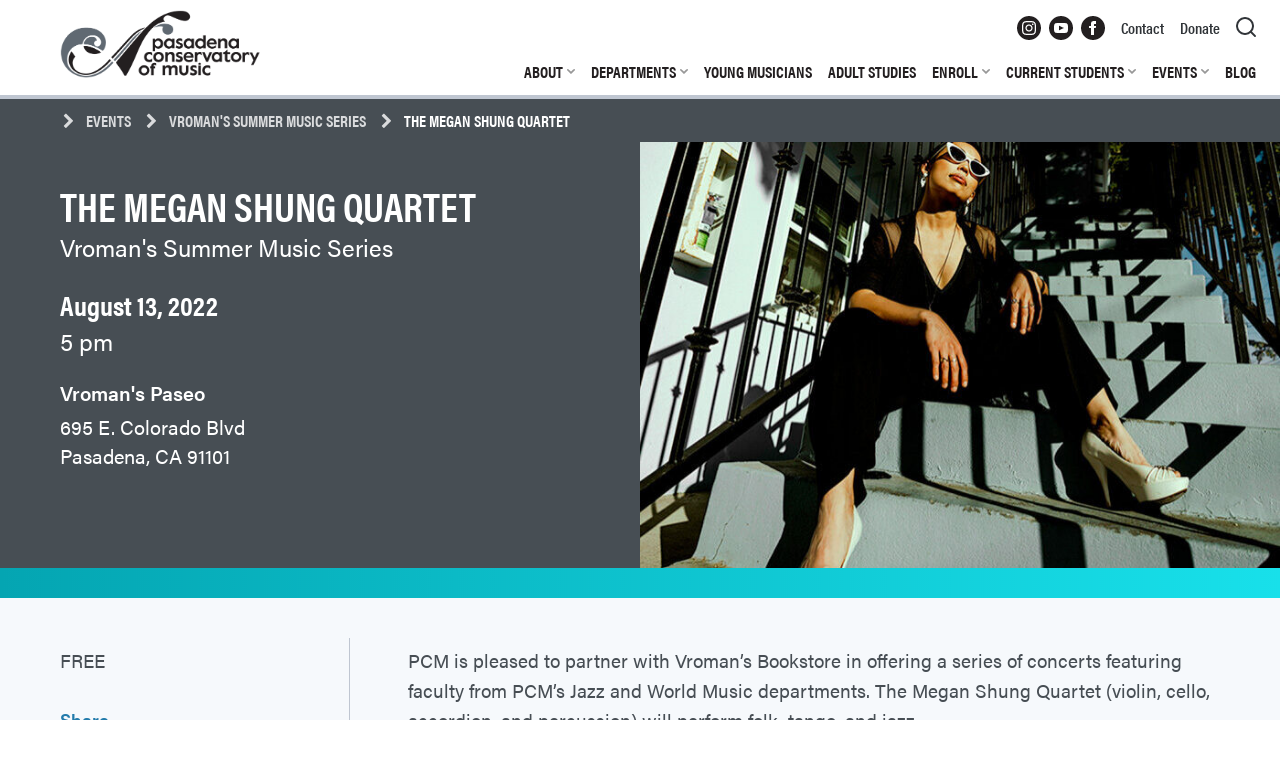

--- FILE ---
content_type: text/html; charset=UTF-8
request_url: https://pasadenaconservatory.org/event/the-megan-shung-quartet/
body_size: 10725
content:
<!DOCTYPE html>
<html dir="ltr" lang="en-US" prefix="og: https://ogp.me/ns#">
<head>
<meta charset="UTF-8">
<meta name="viewport" content="width=device-width, initial-scale=1">

<link rel="profile" href="https://gmpg.org/xfn/11">
<link rel="pingback" href="https://pasadenaconservatory.org/xmlrpc.php">
<link rel="shortcut icon" href="https://pasadenaconservatory.org/wp-content/themes/pcm/images/favicon.ico"/> 

<script>(function(w,d,s,l,i){w[l]=w[l]||[];w[l].push({'gtm.start':
new Date().getTime(),event:'gtm.js'});var f=d.getElementsByTagName(s)[0],
j=d.createElement(s),dl=l!='dataLayer'?'&l='+l:'';j.async=true;j.src=
'https://www.googletagmanager.com/gtm.js?id='+i+dl;f.parentNode.insertBefore(j,f);
})(window,document,'script','dataLayer','GTM-WW2HZG8');</script>

	<style>img:is([sizes="auto" i], [sizes^="auto," i]) { contain-intrinsic-size: 3000px 1500px }</style>
	
		<!-- All in One SEO 4.6.8.1 - aioseo.com -->
		<title>The Megan Shung Quartet | Pasadena Conservatory of Music</title>
		<meta name="robots" content="max-image-preview:large" />
		<link rel="canonical" href="https://pasadenaconservatory.org/event/the-megan-shung-quartet/" />
		<meta name="generator" content="All in One SEO (AIOSEO) 4.6.8.1" />
		<meta property="og:locale" content="en_US" />
		<meta property="og:site_name" content="Pasadena Conservatory of Music" />
		<meta property="og:type" content="article" />
		<meta property="og:title" content="The Megan Shung Quartet | Pasadena Conservatory of Music" />
		<meta property="og:url" content="https://pasadenaconservatory.org/event/the-megan-shung-quartet/" />
		<meta property="og:image" content="https://pasadenaconservatory.org/wp-content/uploads/2014/10/PCM-Logo-Facebook.jpg" />
		<meta property="og:image:secure_url" content="https://pasadenaconservatory.org/wp-content/uploads/2014/10/PCM-Logo-Facebook.jpg" />
		<meta property="og:image:width" content="1000" />
		<meta property="og:image:height" content="1000" />
		<meta property="article:published_time" content="2022-07-28T17:15:48+00:00" />
		<meta property="article:modified_time" content="2022-07-28T17:16:55+00:00" />
		<meta name="twitter:card" content="summary" />
		<meta name="twitter:title" content="The Megan Shung Quartet | Pasadena Conservatory of Music" />
		<meta name="twitter:image" content="https://pasadenaconservatory.org/wp-content/uploads/2014/10/PCM-Logo-Facebook.jpg" />
		<meta name="google" content="nositelinkssearchbox" />
		<!-- All in One SEO -->

<link rel='dns-prefetch' href='//ajax.googleapis.com' />
<link rel="alternate" type="application/rss+xml" title="Pasadena Conservatory of Music &raquo; Feed" href="https://pasadenaconservatory.org/feed/" />
<script type="text/javascript">
/* <![CDATA[ */
window._wpemojiSettings = {"baseUrl":"https:\/\/s.w.org\/images\/core\/emoji\/16.0.1\/72x72\/","ext":".png","svgUrl":"https:\/\/s.w.org\/images\/core\/emoji\/16.0.1\/svg\/","svgExt":".svg","source":{"concatemoji":"https:\/\/pasadenaconservatory.org\/wp-includes\/js\/wp-emoji-release.min.js?ver=07312e83a9d7131c47dfa3b34f3147d7"}};
/*! This file is auto-generated */
!function(s,n){var o,i,e;function c(e){try{var t={supportTests:e,timestamp:(new Date).valueOf()};sessionStorage.setItem(o,JSON.stringify(t))}catch(e){}}function p(e,t,n){e.clearRect(0,0,e.canvas.width,e.canvas.height),e.fillText(t,0,0);var t=new Uint32Array(e.getImageData(0,0,e.canvas.width,e.canvas.height).data),a=(e.clearRect(0,0,e.canvas.width,e.canvas.height),e.fillText(n,0,0),new Uint32Array(e.getImageData(0,0,e.canvas.width,e.canvas.height).data));return t.every(function(e,t){return e===a[t]})}function u(e,t){e.clearRect(0,0,e.canvas.width,e.canvas.height),e.fillText(t,0,0);for(var n=e.getImageData(16,16,1,1),a=0;a<n.data.length;a++)if(0!==n.data[a])return!1;return!0}function f(e,t,n,a){switch(t){case"flag":return n(e,"\ud83c\udff3\ufe0f\u200d\u26a7\ufe0f","\ud83c\udff3\ufe0f\u200b\u26a7\ufe0f")?!1:!n(e,"\ud83c\udde8\ud83c\uddf6","\ud83c\udde8\u200b\ud83c\uddf6")&&!n(e,"\ud83c\udff4\udb40\udc67\udb40\udc62\udb40\udc65\udb40\udc6e\udb40\udc67\udb40\udc7f","\ud83c\udff4\u200b\udb40\udc67\u200b\udb40\udc62\u200b\udb40\udc65\u200b\udb40\udc6e\u200b\udb40\udc67\u200b\udb40\udc7f");case"emoji":return!a(e,"\ud83e\udedf")}return!1}function g(e,t,n,a){var r="undefined"!=typeof WorkerGlobalScope&&self instanceof WorkerGlobalScope?new OffscreenCanvas(300,150):s.createElement("canvas"),o=r.getContext("2d",{willReadFrequently:!0}),i=(o.textBaseline="top",o.font="600 32px Arial",{});return e.forEach(function(e){i[e]=t(o,e,n,a)}),i}function t(e){var t=s.createElement("script");t.src=e,t.defer=!0,s.head.appendChild(t)}"undefined"!=typeof Promise&&(o="wpEmojiSettingsSupports",i=["flag","emoji"],n.supports={everything:!0,everythingExceptFlag:!0},e=new Promise(function(e){s.addEventListener("DOMContentLoaded",e,{once:!0})}),new Promise(function(t){var n=function(){try{var e=JSON.parse(sessionStorage.getItem(o));if("object"==typeof e&&"number"==typeof e.timestamp&&(new Date).valueOf()<e.timestamp+604800&&"object"==typeof e.supportTests)return e.supportTests}catch(e){}return null}();if(!n){if("undefined"!=typeof Worker&&"undefined"!=typeof OffscreenCanvas&&"undefined"!=typeof URL&&URL.createObjectURL&&"undefined"!=typeof Blob)try{var e="postMessage("+g.toString()+"("+[JSON.stringify(i),f.toString(),p.toString(),u.toString()].join(",")+"));",a=new Blob([e],{type:"text/javascript"}),r=new Worker(URL.createObjectURL(a),{name:"wpTestEmojiSupports"});return void(r.onmessage=function(e){c(n=e.data),r.terminate(),t(n)})}catch(e){}c(n=g(i,f,p,u))}t(n)}).then(function(e){for(var t in e)n.supports[t]=e[t],n.supports.everything=n.supports.everything&&n.supports[t],"flag"!==t&&(n.supports.everythingExceptFlag=n.supports.everythingExceptFlag&&n.supports[t]);n.supports.everythingExceptFlag=n.supports.everythingExceptFlag&&!n.supports.flag,n.DOMReady=!1,n.readyCallback=function(){n.DOMReady=!0}}).then(function(){return e}).then(function(){var e;n.supports.everything||(n.readyCallback(),(e=n.source||{}).concatemoji?t(e.concatemoji):e.wpemoji&&e.twemoji&&(t(e.twemoji),t(e.wpemoji)))}))}((window,document),window._wpemojiSettings);
/* ]]> */
</script>
<style id='wp-emoji-styles-inline-css' type='text/css'>

	img.wp-smiley, img.emoji {
		display: inline !important;
		border: none !important;
		box-shadow: none !important;
		height: 1em !important;
		width: 1em !important;
		margin: 0 0.07em !important;
		vertical-align: -0.1em !important;
		background: none !important;
		padding: 0 !important;
	}
</style>
<link rel='stylesheet' id='css-0-css' href='https://pasadenaconservatory.org/wp-content/mmr/c07a5e88-1751979768.min.css' type='text/css' media='all' />
<script type="text/javascript" src="https://ajax.googleapis.com/ajax/libs/jquery/1.12.4/jquery.min.js" id="jquery-js"></script>
<script type="text/javascript" src="https://pasadenaconservatory.org/wp-content/mmr/c13f26f8-1607721260.min.js" id="js-1-js"></script>
<script type="text/javascript" id="js-2-js-extra">
/* <![CDATA[ */
var pcm_ajax_script = {"ajaxurl":"https:\/\/pasadenaconservatory.org\/wp-admin\/admin-ajax.php"};
/* ]]> */
</script>
<script type="text/javascript" src="https://pasadenaconservatory.org/wp-content/mmr/180603a8-1607721260.min.js" id="js-2-js"></script>
<link rel="https://api.w.org/" href="https://pasadenaconservatory.org/wp-json/" /><link rel='shortlink' href='https://pasadenaconservatory.org/?p=16742' />
<link rel="alternate" title="oEmbed (JSON)" type="application/json+oembed" href="https://pasadenaconservatory.org/wp-json/oembed/1.0/embed?url=https%3A%2F%2Fpasadenaconservatory.org%2Fevent%2Fthe-megan-shung-quartet%2F" />
<link rel="alternate" title="oEmbed (XML)" type="text/xml+oembed" href="https://pasadenaconservatory.org/wp-json/oembed/1.0/embed?url=https%3A%2F%2Fpasadenaconservatory.org%2Fevent%2Fthe-megan-shung-quartet%2F&#038;format=xml" />

<script>
	// Add 'js' class to html tag. Used by CSS to ensure jasvascript is available. 
	var root = document.getElementsByTagName( 'html' )[0]; 
	root.setAttribute( 'class', 'js' );
</script>
	
<link rel="stylesheet" href="https://use.typekit.net/ydi2dga.css">	
	
</head>

<body data-rsssl=1 class="wp-singular events-template-default single single-events postid-16742 wp-theme-pcm http:  pasadenaconservatory.org event the-megan-shung-quartet">

<noscript><iframe src="https://www.googletagmanager.com/ns.html?id=GTM-WW2HZG8"
height="0" width="0" style="display:none;visibility:hidden"></iframe></noscript>

<div id="page" class="hfeed site">
	<a class="skip-link screen-reader-text" href="#content">Skip to content</a>
	<header id="masthead" class="site-header">
		<div class="site-header-wrapper" id="top">
			
			<div class="site-header-inner-wrapper  wrapper-padding">
									<a href="https://pasadenaconservatory.org/" class="site-logo"><span class="screen-reader-text">Pasadena Conservatory of Music</span></a>
							</div>
	
			<nav id="site-navigation" class="site-navigation  js-site-navigation" aria-label="Top Menu">	<button class="menu-toggle  js-menu-toggle" aria-label="Menu" aria-controls="top-menu" aria-haspopup="true" aria-expanded="false">
					<svg xmlns="http://www.w3.org/2000/svg" width="24" height="24" viewBox="0 0 24 24" stroke-width="2" stroke="currentColor" aria-hidden="true" focusable="false"><line x1="3" y1="12" x2="21" y2="12"></line><line x1="3" y1="6" x2="21" y2="6"></line><line x1="3" y1="18" x2="21" y2="18"></line></svg>
				</button>
				<div class="main-navigation-content">
					<ul role="menu" id="top-menu" class="menu"><li class='js-menu-item   menu-item menu-item-type-post_type menu-item-object-page menu-item-has-children'><button class="menu-parent  js-menu-parent" role="menuitem" aria-haspopup="true" aria-expanded="false" aria-controls="about-535">About</button>
<ul id=about-535 role="menu" class="sub-menu">
<li class='js-menu-item   menu-item menu-item-type-post_type menu-item-object-page'><a role="menuitem" href="https://pasadenaconservatory.org/about/">Overview</a></li>
<li class='js-menu-item   menu-item menu-item-type-post_type menu-item-object-page'><a role="menuitem" href="https://pasadenaconservatory.org/about/faculty/">Faculty</a></li>
<li class='js-menu-item   menu-item menu-item-type-post_type menu-item-object-page'><a role="menuitem" href="https://pasadenaconservatory.org/about/history/">History</a></li>
<li class='js-menu-item   menu-item menu-item-type-post_type menu-item-object-page'><a role="menuitem" href="https://pasadenaconservatory.org/about/alumni/">Alumni</a></li>
<li class='js-menu-item   menu-item menu-item-type-post_type menu-item-object-page'><a role="menuitem" href="https://pasadenaconservatory.org/about/boards/">Boards</a></li>
<li class='js-menu-item   menu-item menu-item-type-post_type menu-item-object-page'><a role="menuitem" href="https://pasadenaconservatory.org/about/administration/">Administration</a></li>
<li class='js-menu-item   menu-item menu-item-type-post_type menu-item-object-page'><a role="menuitem" href="https://pasadenaconservatory.org/about/community-outreach/">Community Outreach</a></li>
<li class='js-menu-item   menu-item menu-item-type-post_type menu-item-object-page'><a role="menuitem" href="https://pasadenaconservatory.org/about/annual-reports/">Annual Reports and Financials</a></li>
<li class='js-menu-item   menu-item menu-item-type-post_type menu-item-object-page'><a role="menuitem" href="https://pasadenaconservatory.org/about/facility-rental/">Facility Rental</a></li>
<li class='js-menu-item   menu-item menu-item-type-post_type menu-item-object-page'><a role="menuitem" href="https://pasadenaconservatory.org/about/hire-a-musician/">Hire a PCM Musician</a></li>
<li class='js-menu-item   menu-item menu-item-type-post_type menu-item-object-page'><a role="menuitem" href="https://pasadenaconservatory.org/about/employment/">Employment</a></li>
</ul>
</li>
<li class='js-menu-item   menu-item menu-item-type-post_type menu-item-object-page menu-item-has-children'><button class="menu-parent  js-menu-parent" role="menuitem" aria-haspopup="true" aria-expanded="false" aria-controls="departments-933">Departments</button>
<ul id=departments-933 role="menu" class="sub-menu">
<li class='js-menu-item   menu-item menu-item-type-post_type menu-item-object-page'><a role="menuitem" href="https://pasadenaconservatory.org/departments/">Overview</a></li>
<li class='js-menu-item   menu-item menu-item-type-post_type menu-item-object-page'><a role="menuitem" href="https://pasadenaconservatory.org/departments/chamber-music/">Chamber Music</a></li>
<li class='js-menu-item   menu-item menu-item-type-post_type menu-item-object-page'><a role="menuitem" href="https://pasadenaconservatory.org/departments/guitar/">Guitar</a></li>
<li class='js-menu-item   menu-item menu-item-type-post_type menu-item-object-page'><a role="menuitem" href="https://pasadenaconservatory.org/departments/jazz/">Jazz</a></li>
<li class='js-menu-item   menu-item menu-item-type-post_type menu-item-object-page'><a role="menuitem" href="https://pasadenaconservatory.org/departments/piano/">Piano</a></li>
<li class='js-menu-item   menu-item menu-item-type-post_type menu-item-object-page'><a role="menuitem" href="https://pasadenaconservatory.org/departments/strings/">Strings</a></li>
<li class='js-menu-item   menu-item menu-item-type-post_type menu-item-object-page'><a role="menuitem" href="https://pasadenaconservatory.org/departments/music-production-theory-composition/">Music Production, Theory, and Composition</a></li>
<li class='js-menu-item   menu-item menu-item-type-post_type menu-item-object-page'><a role="menuitem" href="https://pasadenaconservatory.org/departments/vocal-arts/">Vocal Arts</a></li>
<li class='js-menu-item   menu-item menu-item-type-post_type menu-item-object-page'><a role="menuitem" href="https://pasadenaconservatory.org/departments/woodwinds-brass-percussion/">Woodwinds, Brass, and Percussion</a></li>
<li class='js-menu-item   menu-item menu-item-type-post_type menu-item-object-page'><a role="menuitem" href="https://pasadenaconservatory.org/departments/world-music/">World Music</a></li>
</ul>
</li>
<li class='js-menu-item   menu-item menu-item-type-post_type menu-item-object-page'><a role="menuitem" href="https://pasadenaconservatory.org/young-musicians/">Young Musicians</a></li>
<li class='js-menu-item   menu-item menu-item-type-post_type menu-item-object-page'><a role="menuitem" href="https://pasadenaconservatory.org/adult-studies/">Adult Studies</a></li>
<li class='js-menu-item   menu-item menu-item-type-post_type menu-item-object-page menu-item-has-children'><button class="menu-parent  js-menu-parent" role="menuitem" aria-haspopup="true" aria-expanded="false" aria-controls="enroll-790">Enroll</button>
<ul id=enroll-790 role="menu" class="sub-menu">
<li class='js-menu-item   menu-item menu-item-type-post_type menu-item-object-page'><a role="menuitem" href="https://pasadenaconservatory.org/enroll/">Overview</a></li>
<li class='js-menu-item   menu-item menu-item-type-post_type menu-item-object-page'><a role="menuitem" href="https://pasadenaconservatory.org/enroll/fees/">Fees</a></li>
<li class='js-menu-item   menu-item menu-item-type-post_type menu-item-object-page'><a role="menuitem" href="https://pasadenaconservatory.org/enroll/financial-aid-scholarships/">Financial Aid &#038; Scholarships</a></li>
<li class='js-menu-item   menu-item menu-item-type-post_type menu-item-object-page'><a role="menuitem" href="https://pasadenaconservatory.org/enroll/policies/">Policies</a></li>
<li class='js-menu-item   menu-item menu-item-type-post_type menu-item-object-page'><a role="menuitem" href="https://pasadenaconservatory.org/enroll/charter-school-vendor/">Charter School Vendor</a></li>
<li class='js-menu-item   menu-item menu-item-type-post_type menu-item-object-page'><a role="menuitem" href="https://pasadenaconservatory.org/enroll/faq/">FAQ</a></li>
<li class='js-menu-item   menu-item menu-item-type-post_type menu-item-object-page'><a role="menuitem" href="https://pasadenaconservatory.org/enroll/new-student-inquiry-form/">New Student Inquiry</a></li>
</ul>
</li>
<li class='js-menu-item   menu-item menu-item-type-post_type menu-item-object-page menu-item-has-children'><button class="menu-parent  js-menu-parent" role="menuitem" aria-haspopup="true" aria-expanded="false" aria-controls="current-students-307">Current Students</button>
<ul id=current-students-307 role="menu" class="sub-menu">
<li class='js-menu-item   menu-item menu-item-type-post_type menu-item-object-page'><a role="menuitem" href="https://pasadenaconservatory.org/current-students/">Overview</a></li>
<li class='js-menu-item   menu-item menu-item-type-post_type menu-item-object-page'><a role="menuitem" href="https://pasadenaconservatory.org/current-students/online-registration/">Online Registration</a></li>
<li class='js-menu-item   menu-item menu-item-type-post_type menu-item-object-page'><a role="menuitem" href="https://pasadenaconservatory.org/current-students/academic-calendar/">Academic Calendar</a></li>
<li class='js-menu-item   menu-item menu-item-type-post_type menu-item-object-page'><a role="menuitem" href="https://pasadenaconservatory.org/current-students/student-resources/">Student Resources</a></li>
<li class='js-menu-item   menu-item menu-item-type-post_type menu-item-object-page'><a role="menuitem" href="https://pasadenaconservatory.org/current-students/health-and-safety/">Health and Safety</a></li>
<li class='js-menu-item   menu-item menu-item-type-custom menu-item-object-custom'><a role="menuitem" href="https://pasadenaconservatory.asapconnected.com">Pay My Bill</a></li>
</ul>
</li>
<li class='js-menu-item   menu-item menu-item-type-post_type menu-item-object-page menu-item-has-children'><button class="menu-parent  js-menu-parent" role="menuitem" aria-haspopup="true" aria-expanded="false" aria-controls="events-870">Events</button>
<ul id=events-870 role="menu" class="sub-menu">
<li class='js-menu-item   menu-item menu-item-type-post_type menu-item-object-page'><a role="menuitem" href="https://pasadenaconservatory.org/events/">Events Calendar</a></li>
<li class='js-menu-item   menu-item menu-item-type-post_type menu-item-object-page'><a role="menuitem" href="https://pasadenaconservatory.org/events/master-classes/">Master Classes</a></li>
<li class='js-menu-item   menu-item menu-item-type-post_type menu-item-object-page'><a role="menuitem" href="https://pasadenaconservatory.org/events/musical-interludes/">Musical Interludes</a></li>
<li class='js-menu-item   menu-item menu-item-type-post_type menu-item-object-page'><a role="menuitem" href="https://pasadenaconservatory.org/events/faculty-concerts/">Faculty Concerts</a></li>
<li class='js-menu-item   menu-item menu-item-type-post_type menu-item-object-page'><a role="menuitem" href="https://pasadenaconservatory.org/events/student-recitals/">Student Recitals</a></li>
<li class='js-menu-item   menu-item menu-item-type-post_type menu-item-object-page'><a role="menuitem" href="https://pasadenaconservatory.org/events/past-events/">Past Events</a></li>
</ul>
</li>
<li class='js-menu-item   menu-item menu-item-type-post_type menu-item-object-page current_page_parent'><a role="menuitem" href="https://pasadenaconservatory.org/blog/">Blog</a></li>
</ul>				</div>
				<div class="secondary-navigation-content">
					<ul class="sec-menu  sec-menu--icons">
						<li> 
							<a href="https://www.instagram.com/pasadenaconservatoryofmusic/" title="Instagram" target="_blank">
								<span class="screen-reader-text">Instagram</span>
								<svg xmlns="http://www.w3.org/2000/svg" fill="currentColor" width="24" height="24" viewBox="0 0 24 24"><path d="M14.829 6.302c-.738-.034-.96-.04-2.829-.04s-2.09.007-2.828.04c-1.899.087-2.783.986-2.87 2.87-.033.738-.041.959-.041 2.828s.008 2.09.041 2.829c.087 1.879.967 2.783 2.87 2.87.737.033.959.041 2.828.041 1.87 0 2.091-.007 2.829-.041 1.899-.086 2.782-.988 2.87-2.87.033-.738.04-.96.04-2.829s-.007-2.09-.04-2.828c-.088-1.883-.973-2.783-2.87-2.87zm-2.829 9.293c-1.985 0-3.595-1.609-3.595-3.595 0-1.985 1.61-3.594 3.595-3.594s3.595 1.609 3.595 3.594c0 1.985-1.61 3.595-3.595 3.595zm3.737-6.491c-.464 0-.84-.376-.84-.84 0-.464.376-.84.84-.84.464 0 .84.376.84.84 0 .463-.376.84-.84.84zm-1.404 2.896c0 1.289-1.045 2.333-2.333 2.333s-2.333-1.044-2.333-2.333c0-1.289 1.045-2.333 2.333-2.333s2.333 1.044 2.333 2.333zm-2.333-12c-6.627 0-12 5.373-12 12s5.373 12 12 12 12-5.373 12-12-5.373-12-12-12zm6.958 14.886c-.115 2.545-1.532 3.955-4.071 4.072-.747.034-.986.042-2.887.042s-2.139-.008-2.886-.042c-2.544-.117-3.955-1.529-4.072-4.072-.034-.746-.042-.985-.042-2.886 0-1.901.008-2.139.042-2.886.117-2.544 1.529-3.955 4.072-4.071.747-.035.985-.043 2.886-.043s2.14.008 2.887.043c2.545.117 3.957 1.532 4.071 4.071.034.747.042.985.042 2.886 0 1.901-.008 2.14-.042 2.886z"/></svg>
							</a>
						</li>
						<li> 
							<a href="https://www.youtube.com/channel/UCuOQOI_rNy9NjTrjuqEYMqQ" title="YouTube" target="_blank">
								<span class="screen-reader-text">YouTube</span>
								<svg xmlns="http://www.w3.org/2000/svg" fill="currentColor" width="24" height="24" viewBox="0 0 24 24"><path d="M12 0c-6.627 0-12 5.373-12 12s5.373 12 12 12 12-5.373 12-12-5.373-12-12-12zm4.441 16.892c-2.102.144-6.784.144-8.883 0-2.276-.156-2.541-1.27-2.558-4.892.017-3.629.285-4.736 2.558-4.892 2.099-.144 6.782-.144 8.883 0 2.277.156 2.541 1.27 2.559 4.892-.018 3.629-.285 4.736-2.559 4.892zm-6.441-7.234l4.917 2.338-4.917 2.346v-4.684z"/></svg>
							</a>
						</li>
						<li> 
							<a href="https://www.facebook.com/PasadenaConservatoryMusic/" title="Facebook" target="_blank">
								<span class="screen-reader-text">Facebook</span>
								<svg xmlns="http://www.w3.org/2000/svg" fill="currentColor" width="24" height="24" viewBox="0 0 24 24"><path d="M12 0c-6.627 0-12 5.373-12 12s5.373 12 12 12 12-5.373 12-12-5.373-12-12-12zm3 8h-1.35c-.538 0-.65.221-.65.778v1.222h2l-.209 2h-1.791v7h-3v-7h-2v-2h2v-2.308c0-1.769.931-2.692 3.029-2.692h1.971v3z"/></svg>
							</a>
						</li>
					</ul>
					<div class="menu-secondary-container"><ul role="menu" id="secondary-menu" class="sec-menu"><li class='js-menu-item   menu-item menu-item-type-post_type menu-item-object-page'><a role="menuitem" href="https://pasadenaconservatory.org/contact/">Contact</a></li>
<li class='js-menu-item   menu-item menu-item-type-post_type menu-item-object-page'><a role="menuitem" href="https://pasadenaconservatory.org/donate/">Donate</a></li>
</ul></div>				</div>				
			</nav>

			<button class="search-control  js-search-control" aria-label="Search form" aria-controls="search-form" aria-haspopup="true" aria-expanded="false">
				<svg xmlns="http://www.w3.org/2000/svg" width="24" height="24" viewBox="0 0 24 24" fill="none" stroke="currentColor" stroke-width="2" stroke-linecap="round" stroke-linejoin="round" aria-hidden="true" focusable="false"><circle cx="11" cy="11" r="8"></circle><line x1="21" y1="21" x2="16.65" y2="16.65"></line></svg>
			</button>
			
		</div>
		<div id="search-form" class="nav-search-form-wrapper  js-nav-search-form">
			<form role="search" method="get" class="search-form  nav-search-form  wrapper-padding" action="https://pasadenaconservatory.org/">
				<label id="searchLabel" for="search-in-header">
					<span class="screen-reader-text">Search for:</span>
				</label>
				<div class="search-field-wrapper">
					<input type="search" class="search-field" value="" name="s" aria-labelledby="searchLabel" id="search-in-header">
				</div>
				<div class="search-button-wrapper">
					<input type="submit" value="Search" class="search-button">
				</div>
			</form>
		</div>
	</header><!-- #masthead -->


	<div id="content" class="site-content">

	<div id="primary" class="content-area">
		<main id="main" class="site-main">

		
			
<article id="post-16742" class="post-16742 events type-events status-publish hentry event_series-vromans-summer-music-series" itemscope itemtype="https://schema.org/Event">
	<header class="entry-header  wrapper-padding  breadcrumb-header">
		<div class="max-width  breadcrumb-header-content">
			<a href="/events/" class="breadcrumb-link">Events</a>
			
				<a href="/events/vromans-summer-music-series/" class="breadcrumb-link">Vroman's Summer Music Series</a>

						<h1 class="breadcrumb-current">The Megan Shung Quartet</h1>
		</div>
	</header><!-- .entry-header -->

	<div class="entry-content  event-detail">
		<section class="module  grey  clear  event-header">
			<div class="max-width">
				<div class="column-half">
					<h1 class="event-title" itemprop="name">The Megan Shung Quartet</h1>
																		<h2 class="event-series">Vroman's Summer Music Series</h2>
											
											<div class="date-time-wrapper">
							<time class="date" datetime="2022-08-13" itemprop="startDate">August 13, 2022</time>
															<time class="time">5 pm</time>
													</div>
					
											<div class="location-address-wrapper" itemprop="location" itemscope itemtype="https://schema.org/Place">
							<p class="location-name" itemprop="name">Vroman's Paseo</p>
															<p class="address" itemprop="address" itemscope itemtype="https://schema.org/PostalAddress">695 E. Colorado Blvd <br />
Pasadena, CA 91101</p>
													</div>
									</div>
				
								<div class="event-image-wrapper" itemprop="image">
					
										
					<img src="https://pasadenaconservatory.org/wp-content/uploads/2022/07/Shung-event-page-e1659028610811-400x266.jpg" sizes="(min-width: 1400px) 700px, (min-width: 750px) 50vw, 100vw" srcset="https://pasadenaconservatory.org/wp-content/uploads/2022/07/Shung-event-page-e1659028610811-400x266.jpg 400w, https://pasadenaconservatory.org/wp-content/uploads/2022/07/Shung-event-page-e1659028610811-550x366.jpg 550w, https://pasadenaconservatory.org/wp-content/uploads/2022/07/Shung-event-page-e1659028610811-700x466.jpg 700w" alt="The Megan Shung Quartet" itemprop="image"/>
				
				</div>
								
			</div>
		</section>
		<section class="module  wrapper-padding  padding-top  padding-bottom  off-white  clear">
			<div class="max-width">
				<div class="event-info-wrapper">
					<div class="cost-share-wrapper">
						<div class="cost-wrapper  body-typography">
															<div class="event-cost">
									<p>FREE</p>
								</div>
																				</div>
	
						<!-- AddToAny BEGIN -->
						<div class="a2a_kit share-icons">
							<h3 class="share-title">Share</h3>
							<a class="a2a_button_facebook icon-facebook" title="Share on Facebook"></a>
							<a class="a2a_button_twitter icon-twitter" title="Share on Twitter"></a>
							<a class="a2a_button_email icon-mail" title="Share via email"></a>
						</div>
						<script>
							a2a_config = {
								linkname: '',
							};
						</script>
						<script src="//static.addtoany.com/menu/page.js"></script>
						<!-- AddToAny END -->
	
					</div>
					<div class="event-description  body-typography" itemprop="description">
						<p>PCM is pleased to partner with Vroman&#8217;s Bookstore in offering a series of concerts featuring faculty from PCM&#8217;s Jazz and World Music departments. The Megan Shung Quartet (violin, cello, accordion, and percussion) will perform folk, tango, and jazz.</p>
<p><strong>Megan Shung Quartet</strong><br />
Megan Shung, violin<br />
Zack Reaves, cello<br />
Ryan Whyman, accordion<br />
Forrest Robinson, percussion</p>
					</div>
				</div>
			</div>
		</section>

					
						
			<section class="module  teal  clear  ">
				<div class="max-width">
					<div class="has-map  column-half">
						<div class="location-address-wrapper">
							<p class="location-name">Vroman's Paseo</p>
	
															<p class="address">695 E. Colorado Blvd <br />
Pasadena, CA 91101</p>
								
													</div>
						
													<a href="https://www.google.com/maps/search/695 E. Colorado Blvd  Pasadena, CA 91101" class="button">Get Directions</a>
											</div>

											<div class="acf-map  map">
							<div class="marker" data-lat="34.1460387" data-lng="-118.1360641"></div>
						</div>
									</div>
			</section>
			
		
	</div><!-- .entry-content -->

	<footer class="entry-footer">
	</footer><!-- .entry-footer -->
</article><!-- #post-## -->

<!--<script src="https://maps.googleapis.com/maps/api/js?v=3.exp&sensor=false"></script>-->
<script src="https://maps.googleapis.com/maps/api/js?key=AIzaSyDaY8fUzSoBTpKN9e5OJSkYSRSSxdOXWa4&libraries=places&ver=3&callback"></script>
<script>
(function($) {
 
/*
*  render_map
*
*  This function will render a Google Map onto the selected jQuery element
*
*  @type	function
*  @date	8/11/2013
*  @since	4.3.0
*
*  @param	$el (jQuery element)
*  @return	n/a
*/
 
function render_map( $el ) {
 
	// var
	var $markers = $el.find('.marker');
 
	// vars
	var args = {
		zoom				: 16,
		center				: new google.maps.LatLng(0, 0),
		mapTypeId			: google.maps.MapTypeId.ROADMAP,
		mapTypeControl 		: false,
		streetViewControl	: false,
		styles		 		: [ { "elementType": "geometry", "stylers": [ { "color": "#f5f5f5" } ] }, { "elementType": "labels.icon", "stylers": [ { "visibility": "off" } ] }, { "elementType": "labels.text.fill", "stylers": [ { "color": "#616161" } ] }, { "elementType": "labels.text.stroke", "stylers": [ { "color": "#f5f5f5" } ] }, { "featureType": "administrative.land_parcel", "elementType": "labels.text.fill", "stylers": [ { "color": "#bdbdbd" } ] }, { "featureType": "poi", "stylers": [ { "visibility": "on" } ] }, { "featureType": "poi", "elementType": "geometry", "stylers": [ { "color": "#eeeeee" } ] }, { "featureType": "poi", "elementType": "labels.text.fill", "stylers": [ { "color": "#757575" } ] }, { "featureType": "poi.park", "elementType": "geometry", "stylers": [ { "color": "#e5e5e5" } ] }, { "featureType": "poi.park", "elementType": "labels.text.fill", "stylers": [ { "color": "#9e9e9e" } ] }, { "featureType": "road", "elementType": "geometry", "stylers": [ { "color": "#ffffff" } ] }, { "featureType": "road.arterial", "elementType": "labels.text.fill", "stylers": [ { "color": "#757575" } ] }, { "featureType": "road.highway", "elementType": "geometry", "stylers": [ { "color": "#dadada" } ] }, { "featureType": "road.highway", "elementType": "labels.text.fill", "stylers": [ { "color": "#616161" } ] }, { "featureType": "road.local", "elementType": "labels.text.fill", "stylers": [ { "color": "#9e9e9e" } ] }, { "featureType": "transit.line", "elementType": "geometry", "stylers": [ { "color": "#e5e5e5" } ] }, { "featureType": "transit.station", "elementType": "geometry", "stylers": [ { "color": "#eeeeee" } ] }, { "featureType": "transit.station", "elementType": "labels", "stylers": [ { "visibility": "on" } ] }, { "featureType": "water", "elementType": "geometry", "stylers": [ { "color": "#c9c9c9" } ] }, { "featureType": "water", "elementType": "labels.text.fill", "stylers": [ { "color": "#9e9e9e" } ] } ], // see mapstyle.withgoogle.com
	};
 
	// create map	        	
	var map = new google.maps.Map( $el[0], args);
 
	// add a markers reference
	map.markers = [];
 
	// add markers
	$markers.each(function(){
 
    	add_marker( $(this), map );
 
	});
 
	// center map
	center_map( map );
 
}
 
/*
*  add_marker
*
*  This function will add a marker to the selected Google Map
*
*  @type	function
*  @date	8/11/2013
*  @since	4.3.0
*
*  @param	$marker (jQuery element)
*  @param	map (Google Map object)
*  @return	n/a
*/
 
function add_marker( $marker, map ) {
 
	// var
	var latlng = new google.maps.LatLng( $marker.attr('data-lat'), $marker.attr('data-lng') );
 
	// create marker
	var marker = new google.maps.Marker({
		position	: latlng,
		map			: map
	});
 
	// add to array
	map.markers.push( marker );
 
	// if marker contains HTML, add it to an infoWindow
	if( $marker.html() )
	{
		// create info window
		var infowindow = new google.maps.InfoWindow({
			content		: $marker.html()
		});
 
		// show info window when marker is clicked
		google.maps.event.addListener(marker, 'click', function() {
 
			infowindow.open( map, marker );
 
		});
	}
 
}
 
/*
*  center_map
*
*  This function will center the map, showing all markers attached to this map
*
*  @type	function
*  @date	8/11/2013
*  @since	4.3.0
*
*  @param	map (Google Map object)
*  @return	n/a
*/
 
function center_map( map ) {
 
	// vars
	var bounds = new google.maps.LatLngBounds();
 
	// loop through all markers and create bounds
	$.each( map.markers, function( i, marker ){
 
		var latlng = new google.maps.LatLng( marker.position.lat(), marker.position.lng() );
 
		bounds.extend( latlng );
 
	});
 
	// only 1 marker?
	if( map.markers.length == 1 )
	{
		// set center of map
	    map.setCenter( bounds.getCenter() );
	    map.setZoom( 16 );
	}
	else
	{
		// fit to bounds
		map.fitBounds( bounds );
	}
 
}
 
/*
*  document ready
*
*  This function will render each map when the document is ready (page has loaded)
*
*  @type	function
*  @date	8/11/2013
*  @since	5.0.0
*
*  @param	n/a
*  @return	n/a
*/
 
$(document).ready(function(){
 
	$('.acf-map').each(function(){
 
		render_map( $(this) );
 
	});
 
});
 
})(jQuery);
</script>

				<nav class="navigation blog-post-navigation  wrapper-padding  padding-top  padding-bottom  clear" role="navigation">
		<h1 class="screen-reader-text">Post navigation</h1>
		<div class="nav-links  max-width ">
			
				<div class="nav-previous">
		<a rel="prev" href="https://pasadenaconservatory.org/?post_type=events&#038;p=16620">World Music Open House <span class="nav-links__date">Aug 14, 2022</span></a>
	</div>
		<div class="nav-next">
		<a rel="prev" href="https://pasadenaconservatory.org/?post_type=events&#038;p=16613">The Amy Rowe Trio <span class="nav-links__date">Jul 30, 2022</span></a>
	</div>
	
		</div><!-- .nav-links -->
	</nav><!-- .navigation -->
	
		
		</main>
	</div>


	</div><!-- #content -->

	<footer id="colophon" class="site-footer  padding-top  padding-bottom  wrapper-padding">
		<div class="footer-section-wrapper">
			<div class="classes  footer-section">
				<ul class="footer-class-links">
					<li class=""><a href="/departments/" class="class-links">Departments</a></li>
					<li class=""><a href="/young-musicians/" class="class-links">Young Musicians</a></li>
					<li class=""><a href="/adult-studies/" class="class-links">Adult Studies</a></li>
					<li class=""><a href="/enroll/" class="class-links">Enroll</a></li>
				</ul>
			</div>
			
						<div class="upcoming-events  footer-section">
				<h1 class="footer-title"><a href="/events/">Upcoming Events</a></h1>

									
						<a class="event-link" href="https://pasadenaconservatory.org/event/world-music-caroline-mccaskey-scottish-fiddling/">
							<div class="event-item">
															<time class="event-date" datetime="2026-01-26"><span class="month">Jan</span> <span class="day">26</span></time>
								<div>
									<h2 class="event-title">World Music Department presents a Scottish Fiddling Workshops with Caroline McCaskey</h2>
									<div class="event-series">Master Classes</div>								</div>
							</div>
						</a> 
					
									
						<a class="event-link" href="https://pasadenaconservatory.org/event/echoes-of-china/">
							<div class="event-item">
															<time class="event-date" datetime="2026-02-07"><span class="month">Feb</span> <span class="day">7</span></time>
								<div>
									<h2 class="event-title">Echoes of China: Folk Music Traditions through Pipa, Guzheng, and Erhu</h2>
																	</div>
							</div>
						</a> 
					
										
			</div>
					
			
			<div class="our-blog  footer-section">
				<h1 class="footer-title"><a href="/blog/">From Our Blog</a></h1>
					
		<div class="blog-include-wrapper">
			
			
		<article class="blog-post-wrapper post-31800 post type-post status-publish format-standard hentry category-faculty-voices" itemscope itemtype="https://schema.org/BlogPosting">
		
			<div class="blog-post-inner"> 
									<a href="https://pasadenaconservatory.org/blog/2026/01/andrew-park/" class="post-image-link" itemprop="url">
						<span itemprop="image" class="image-wrapper">
							<img src="https://pasadenaconservatory.org/wp-content/uploads/2018/07/andrew-park-350x233.jpg"  srcset="https://pasadenaconservatory.org/wp-content/uploads/2018/07/andrew-park-350x233.jpg 350w,https://pasadenaconservatory.org/wp-content/uploads/2018/07/andrew-park-500x333.jpg 500w,https://pasadenaconservatory.org/wp-content/uploads/2018/07/andrew-park-700x467.jpg 700w,https://pasadenaconservatory.org/wp-content/uploads/2018/07/andrew-park-1000x667.jpg 1000w"  sizes="(min-width: 1100px) 25vw, (min-width: 750px) 33.33vw, (min-width: 550px) 50vw, 100vw"  alt="man at piano"  class="lazyload"   itemprop="image"    />	
						</span>
		
						<div class="post-info-wrapper">
							<div class="post-info-category">
								Faculty Voices							</div>	
							<div class="post-info-date" itemprop="datePublished">January 2, 2026</div>
							<h2 class="post-title" itemprop="headline">Andrew Park</h2>
															<div class="post-summary" itemprop="description">
									Dr. Andrew Park is a world-renowned pianist, educator, and advocate who has performed, taught, and adjudicated in prestigious venues internationally. He is an assistant professor at Azusa Pacific University and joined the PCM faculty in 2021 as an Artist-Teacher. In this interview, he reflects on his journey shaped by a musical family, supportive mentors, and international experiences; speaking candidly about his passion for music and how teaching has become a central part of his mission.								</div>
														<meta itemprop="author" content="Pasadena Conservatory of Music" />
							<meta itemprop="publisher" content="Pasadena Conservatory of Music" />
						</div>
		
					</a>
				
			</div>
		</article>
		
		
			
	</div>
				</div>
			<div class="copyright  footer-section">
				<img src="https://pasadenaconservatory.org/wp-content/themes/pcm/images/pcm-logo.png" class="footer-logo" alt="Pasadena Conservaotry of Music logo">
				<ul class="footer-secondary-nav">
					<li class="secondary-nav-item"><a href="/donate/">Donate</a></li>
					<li class="secondary-nav-item"><a href="/contact/">Contact</a></li>
					<li class="secondary-nav-item"><a href="/credits/">Credits</a></li>
				</ul>
				<ul class="footer-secondary-nav">
					<li class="secondary-nav-item  secondary-nav-item--icon"> 
						<a href="https://www.instagram.com/pasadenaconservatoryofmusic/" title="Instagram" target="_blank">
							<span class="screen-reader-text">Instagram</span>
							<svg xmlns="http://www.w3.org/2000/svg" fill="currentColor" width="24" height="24" viewBox="0 0 24 24"><path d="M14.829 6.302c-.738-.034-.96-.04-2.829-.04s-2.09.007-2.828.04c-1.899.087-2.783.986-2.87 2.87-.033.738-.041.959-.041 2.828s.008 2.09.041 2.829c.087 1.879.967 2.783 2.87 2.87.737.033.959.041 2.828.041 1.87 0 2.091-.007 2.829-.041 1.899-.086 2.782-.988 2.87-2.87.033-.738.04-.96.04-2.829s-.007-2.09-.04-2.828c-.088-1.883-.973-2.783-2.87-2.87zm-2.829 9.293c-1.985 0-3.595-1.609-3.595-3.595 0-1.985 1.61-3.594 3.595-3.594s3.595 1.609 3.595 3.594c0 1.985-1.61 3.595-3.595 3.595zm3.737-6.491c-.464 0-.84-.376-.84-.84 0-.464.376-.84.84-.84.464 0 .84.376.84.84 0 .463-.376.84-.84.84zm-1.404 2.896c0 1.289-1.045 2.333-2.333 2.333s-2.333-1.044-2.333-2.333c0-1.289 1.045-2.333 2.333-2.333s2.333 1.044 2.333 2.333zm-2.333-12c-6.627 0-12 5.373-12 12s5.373 12 12 12 12-5.373 12-12-5.373-12-12-12zm6.958 14.886c-.115 2.545-1.532 3.955-4.071 4.072-.747.034-.986.042-2.887.042s-2.139-.008-2.886-.042c-2.544-.117-3.955-1.529-4.072-4.072-.034-.746-.042-.985-.042-2.886 0-1.901.008-2.139.042-2.886.117-2.544 1.529-3.955 4.072-4.071.747-.035.985-.043 2.886-.043s2.14.008 2.887.043c2.545.117 3.957 1.532 4.071 4.071.034.747.042.985.042 2.886 0 1.901-.008 2.14-.042 2.886z"/></svg>
						</a>
					</li>
					<li class="secondary-nav-item  secondary-nav-item--icon"> 
						<a href="https://www.youtube.com/channel/UCuOQOI_rNy9NjTrjuqEYMqQ" title="YouTube" target="_blank">
							<span class="screen-reader-text">YouTube</span>
							<svg xmlns="http://www.w3.org/2000/svg" fill="currentColor" width="24" height="24" viewBox="0 0 24 24"><path d="M12 0c-6.627 0-12 5.373-12 12s5.373 12 12 12 12-5.373 12-12-5.373-12-12-12zm4.441 16.892c-2.102.144-6.784.144-8.883 0-2.276-.156-2.541-1.27-2.558-4.892.017-3.629.285-4.736 2.558-4.892 2.099-.144 6.782-.144 8.883 0 2.277.156 2.541 1.27 2.559 4.892-.018 3.629-.285 4.736-2.559 4.892zm-6.441-7.234l4.917 2.338-4.917 2.346v-4.684z"/></svg>
						</a>
					</li>
					<li class="secondary-nav-item  secondary-nav-item--icon"> 
						<a href="https://www.facebook.com/PasadenaConservatoryMusic/" title="Facebook" target="_blank">
							<span class="screen-reader-text">Facebook</span>
							<svg xmlns="http://www.w3.org/2000/svg" fill="currentColor" width="24" height="24" viewBox="0 0 24 24"><path d="M12 0c-6.627 0-12 5.373-12 12s5.373 12 12 12 12-5.373 12-12-5.373-12-12-12zm3 8h-1.35c-.538 0-.65.221-.65.778v1.222h2l-.209 2h-1.791v7h-3v-7h-2v-2h2v-2.308c0-1.769.931-2.692 3.029-2.692h1.971v3z"/></svg>
						</a>
					</li>
				</ul>
				<p class="footer-address">100 North Hill Avenue<br/>Pasadena, California 91106</p>
				<p class="copyright-text">© Pasadena Conservatory of Music 2026</p>
				<ul class="footer-secondary-nav" style="margin-top: 1.5em;">
					<li class="secondary-nav-item"><a href="/privacy/">Privacy Policy</a></li>
					<li class="secondary-nav-item"><a href="/accessibility/">Accessibility Statement</a></li>
				</ul>
				<p><a href="https://www.charitynavigator.org/index.cfm?bay=search.summary&orgid=16004" target="_blank"><img src="https://pasadenaconservatory.org/wp-content/themes/pcm/images/charitynavigator-four-stars.svg" class="footer-logo" alt="Charity Navigator Four Stars"></a>
			</div>
		</div><!-- .site-info -->
		<a href="#top" class="js-back-to-top  back-to-top  icon-down-open" aria-label="back to top"><span>Back to Top</span></a>
	</footer><!-- #colophon -->
</div><!-- #page -->

<script type="speculationrules">
{"prefetch":[{"source":"document","where":{"and":[{"href_matches":"\/*"},{"not":{"href_matches":["\/wp-*.php","\/wp-admin\/*","\/wp-content\/uploads\/*","\/wp-content\/*","\/wp-content\/plugins\/*","\/wp-content\/themes\/pcm\/*","\/*\\?(.+)"]}},{"not":{"selector_matches":"a[rel~=\"nofollow\"]"}},{"not":{"selector_matches":".no-prefetch, .no-prefetch a"}}]},"eagerness":"conservative"}]}
</script>
<script type="text/javascript" src="https://pasadenaconservatory.org/wp-content/mmr/299a45e9-1607721260.min.js" id="js-3-js"></script>

<script async src="https://www.googletagmanager.com/gtag/js?id=UA-53124382-1"></script>
<script>
  window.dataLayer = window.dataLayer || [];
  function gtag(){dataLayer.push(arguments);}
  gtag('js', new Date());

  gtag('config', 'UA-53124382-1');
</script>

<script>(function(){function c(){var b=a.contentDocument||a.contentWindow.document;if(b){var d=b.createElement('script');d.innerHTML="window.__CF$cv$params={r:'9c04d11fab135c4f',t:'MTc2ODgwOTgyMC4wMDAwMDA='};var a=document.createElement('script');a.nonce='';a.src='/cdn-cgi/challenge-platform/scripts/jsd/main.js';document.getElementsByTagName('head')[0].appendChild(a);";b.getElementsByTagName('head')[0].appendChild(d)}}if(document.body){var a=document.createElement('iframe');a.height=1;a.width=1;a.style.position='absolute';a.style.top=0;a.style.left=0;a.style.border='none';a.style.visibility='hidden';document.body.appendChild(a);if('loading'!==document.readyState)c();else if(window.addEventListener)document.addEventListener('DOMContentLoaded',c);else{var e=document.onreadystatechange||function(){};document.onreadystatechange=function(b){e(b);'loading'!==document.readyState&&(document.onreadystatechange=e,c())}}}})();</script></body>
</html>


--- FILE ---
content_type: image/svg+xml
request_url: https://pasadenaconservatory.org/wp-content/themes/pcm/images/charitynavigator-four-stars.svg
body_size: 5532
content:
<svg xmlns="http://www.w3.org/2000/svg" viewBox="0 0 360.4 94.52"><defs><style>.cls-1{fill:#fff;}.cls-2{fill:none;}</style></defs><title>Asset 3</title><g id="Layer_2" data-name="Layer 2"><g id="Layer_4" data-name="Layer 4"><path class="cls-1" d="M125.13,19.5H.36a.36.36,0,1,1,0-.72H125.13a.36.36,0,1,1,0,.72Z"/><path class="cls-1" d="M29.19,94.52a.36.36,0,0,1-.36-.36V.36a.36.36,0,1,1,.72,0v93.8A.36.36,0,0,1,29.19,94.52Z"/><path class="cls-1" d="M29.19,84.31a63.62,63.62,0,0,1-29-6.88.36.36,0,0,1,.32-.64,63.06,63.06,0,0,0,28.67,6.8c35.38,0,64.17-29,64.17-64.55a64.55,64.55,0,0,0-2.51-17.9A.37.37,0,0,1,91.1.69a.37.37,0,0,1,.45.25A65.55,65.55,0,0,1,94.08,19C94.08,55,65,84.31,29.19,84.31Z"/><path class="cls-1" d="M29.19,81.72a62.13,62.13,0,0,1-29-7.19A.37.37,0,0,1,0,74a.36.36,0,0,1,.49-.15A61.34,61.34,0,0,0,29.19,81c34,0,61.59-27.8,61.59-62a62.47,62.47,0,0,0-2.61-17.9.35.35,0,0,1,.68-.2A62.78,62.78,0,0,1,91.5,19C91.5,53.6,63.55,81.72,29.19,81.72Z"/><path class="cls-1" d="M29.19,19.4h-.07a.35.35,0,0,1-.29-.35V1a.36.36,0,1,1,.72,0v16.2L36.38.9a.36.36,0,0,1,.66.28l-7.52,18A.36.36,0,0,1,29.19,19.4Z"/><polyline class="cls-1" points="29.19 1.04 29.19 19.04 21.79 1.04"/><path class="cls-1" d="M29.19,19.4a.36.36,0,0,1-.33-.22l-7.4-18A.36.36,0,1,1,22.12.9l6.71,16.32V1a.36.36,0,1,1,.72,0V19a.35.35,0,0,1-.29.35Z"/><path class="cls-1" d="M29.19,19.4a.37.37,0,0,1-.3-.16.35.35,0,0,1,.05-.45l18-18a.35.35,0,0,1,.5.5L30.71,18l20.48-8.4L56.81.85a.36.36,0,0,1,.6.38l-5.68,8.88a.27.27,0,0,1-.16.14L29.33,19.37A.35.35,0,0,1,29.19,19.4Z"/><polyline class="cls-1" points="47.16 1.04 29.19 19.04 36.75 1.04"/><path class="cls-1" d="M29.19,19.4a.36.36,0,0,1-.33-.5L36.42.9a.36.36,0,0,1,.66.28L30.23,17.49,46.91.79a.35.35,0,0,1,.5.5l-18,18A.38.38,0,0,1,29.19,19.4Z"/><path class="cls-1" d="M51.34,28.72a.32.32,0,0,1-.14,0L29.05,19.37a.34.34,0,0,1-.21-.4.35.35,0,0,1,.35-.29h0l64.44.1a.37.37,0,0,1,.36.32.36.36,0,0,1-.28.39L51.42,28.71ZM31,19.4,51.37,28,90.31,19.5Z"/><polygon class="cls-1" points="29.19 19.04 51.43 9.92 93.63 19.14 29.19 19.04"/><path class="cls-1" d="M93.63,19.5h0l-64.44-.1a.35.35,0,0,1-.35-.29.34.34,0,0,1,.21-.4L51.29,9.59a.34.34,0,0,1,.22,0l42.2,9.22a.36.36,0,0,1,.28.39A.37.37,0,0,1,93.63,19.5ZM31,18.68l59.26.09L51.46,10.3Z"/><path class="cls-1" d="M74.63,65.3a.36.36,0,0,1-.2-.06L38.06,41.71a.33.33,0,0,1-.13-.16L28.86,19.18a.36.36,0,0,1,.13-.44.37.37,0,0,1,.46.05l45.44,45.9a.35.35,0,0,1,0,.48A.37.37,0,0,1,74.63,65.3ZM38.55,41.17,72,62.84,30.2,20.57Z"/><polygon class="cls-1" points="29.19 19.04 51.43 28.45 74.63 64.94 29.19 19.04"/><path class="cls-1" d="M74.63,65.3a.38.38,0,0,1-.26-.11L28.93,19.29a.36.36,0,0,1,.4-.58l22.24,9.41a.31.31,0,0,1,.16.14l23.2,36.49a.36.36,0,0,1-.3.55ZM30.73,20.08l41.8,42.23L51.19,28.74Z"/><path class="cls-1" d="M29.19,84.22a.36.36,0,0,1-.35-.28L19.58,41.4a.33.33,0,0,1,0-.22L28.86,18.9a.34.34,0,0,1,.4-.21.35.35,0,0,1,.29.35V83.86a.37.37,0,0,1-.32.36ZM20.31,41.35l8.52,39.16V20.84Z"/><polygon class="cls-1" points="29.19 19.04 38.36 41.51 29.19 83.86 29.19 19.04"/><path class="cls-1" d="M29.19,84.22h0a.37.37,0,0,1-.32-.36V19a.35.35,0,0,1,.29-.35.34.34,0,0,1,.4.21l9.17,22.47a.34.34,0,0,1,0,.22L29.54,83.94A.36.36,0,0,1,29.19,84.22Zm.36-63.34V80.5l8.43-39Z"/><path class="cls-1" d="M.36,48.22a.36.36,0,0,1-.25-.11.35.35,0,0,1,0-.5L27.65,20.07,7.29,28.55.66,38.79a.37.37,0,0,1-.5.1.37.37,0,0,1-.1-.5L6.75,28.06a.34.34,0,0,1,.16-.13l22.14-9.22a.36.36,0,0,1,.44.13.35.35,0,0,1,0,.45L.61,48.11A.36.36,0,0,1,.36,48.22Z"/><polyline class="cls-1" points="0.36 47.86 29.19 19.04 19.93 41.41 0.36 53.96"/><path class="cls-1" d="M.36,54.32a.35.35,0,0,1-.3-.17.35.35,0,0,1,.11-.49L19.64,41.17l8.53-20.6L.61,48.11a.35.35,0,0,1-.5,0,.35.35,0,0,1,0-.5L28.94,18.79a.35.35,0,0,1,.45-.05.36.36,0,0,1,.13.44L20.26,41.55a.31.31,0,0,1-.14.16L.55,54.26A.33.33,0,0,1,.36,54.32Z"/><polyline class="cls-1" points="0.36 19.04 29.19 19.04 6.95 28.26 0.36 26.82"/><path class="cls-1" d="M7,28.62H6.87L.28,27.17a.36.36,0,0,1,.16-.7l6.48,1.41L27.38,19.4H.36a.36.36,0,1,1,0-.72H29.19a.35.35,0,0,1,.35.29.34.34,0,0,1-.21.4L7.09,28.59A.35.35,0,0,1,7,28.62Z"/><path class="cls-1" d="M28.24,19.4a.38.38,0,0,1-.26-.11l-17.82-18a.36.36,0,1,1,.52-.5L27.23,17.51,20.61,1.18A.36.36,0,0,1,21.27.9l7.3,18a.36.36,0,0,1-.33.5Z"/><path class="cls-1" d="M29.19,19.4H.36a.36.36,0,1,1,0-.72h27L7.11,10.2.44,11.65A.35.35,0,0,1,0,11.38.36.36,0,0,1,.28,11L7.06,9.47a.33.33,0,0,1,.22,0l22,9.22a.34.34,0,0,1,.21.4A.35.35,0,0,1,29.19,19.4Z"/><polyline class="cls-1" points="10.91 1.04 28.52 18.46 6.38 9.05 1.12 1.04"/><path class="cls-1" d="M28.52,18.82a.35.35,0,0,1-.14,0L6.24,9.38a.34.34,0,0,1-.16-.13l-5.26-8a.36.36,0,0,1,.6-.4l5.2,7.92,20.31,8.63L10.66,1.3a.36.36,0,0,1,.5-.52L28.77,18.2a.35.35,0,0,1,.05.46A.37.37,0,0,1,28.52,18.82Z"/><path class="cls-1" d="M30.05,18.54a.34.34,0,0,1-.25-.11.34.34,0,0,1-.08-.39L36.78.9a.36.36,0,0,1,.66.28L30.71,17.52,51.29,9.05,56.57.85a.36.36,0,1,1,.6.38l-5.34,8.3a.31.31,0,0,1-.16.14L30.19,18.51A.35.35,0,0,1,30.05,18.54Z"/><path class="cls-1" d="M29.19,18.25a.36.36,0,0,1-.33-.22L21.77,1.18A.36.36,0,0,1,22.43.9L29.19,17,35.92.9a.36.36,0,0,1,.66.28L29.52,18a.35.35,0,0,1-.33.22Z"/><path class="cls-1" d="M28.33,18.63a.35.35,0,0,1-.14,0L6.81,9.77a.33.33,0,0,1-.16-.13L1.09,1.24a.36.36,0,1,1,.6-.4l5.5,8.31L27.66,17.6,20.75,1.18A.36.36,0,0,1,21.41.9l7.25,17.23a.35.35,0,0,1-.07.39A.38.38,0,0,1,28.33,18.63Z"/><path class="cls-1" d="M6.86,28.43H6.79L.29,27a.36.36,0,0,1,.14-.7l6.39,1.35L27,19.05,6.54,10.67.43,12a.36.36,0,1,1-.14-.7L6.5,10a.31.31,0,0,1,.21,0l21.38,8.74a.35.35,0,0,1,.22.33.37.37,0,0,1-.22.33L7,28.4A.32.32,0,0,1,6.86,28.43Z"/><path class="cls-1" d="M.36,54.34a.37.37,0,0,1-.3-.16.37.37,0,0,1,.1-.5l19.1-12.41,8.32-20.7L7.38,29.22.66,39.38a.37.37,0,0,1-.5.1.37.37,0,0,1-.1-.5L6.84,28.73A.34.34,0,0,1,7,28.6l21.1-9a.35.35,0,0,1,.39.07.34.34,0,0,1,.08.39L19.88,41.64a.31.31,0,0,1-.13.17L.56,54.28A.36.36,0,0,1,.36,54.34Z"/><path class="cls-1" d="M29.1,84.22h0a.35.35,0,0,1-.35-.29L20.06,41.87a.31.31,0,0,1,0-.21l8.78-21.51a.37.37,0,0,1,.66,0L38.3,41.66a.31.31,0,0,1,0,.21L29.45,83.93A.35.35,0,0,1,29.1,84.22ZM20.78,41.83,29.1,82.1l8.5-40.27L29.19,21.24Z"/><path class="cls-1" d="M75.11,65.69a.36.36,0,0,1-.2-.06L38.73,41.71a.33.33,0,0,1-.13-.16L29.82,20.24a.36.36,0,0,1,.47-.47L51.67,28.6a.34.34,0,0,1,.16.13l23.58,36.4a.36.36,0,0,1,0,.46A.39.39,0,0,1,75.11,65.69ZM39.22,41.17,73.87,64.08,51.29,29.22,30.81,20.76Z"/><path class="cls-1" d="M51.82,28.43a.35.35,0,0,1-.14,0L30.2,19.47a.36.36,0,0,1,0-.66L51.68,9.88a.33.33,0,0,1,.22,0l41.81,8.93a.36.36,0,0,1,0,.7L51.9,28.42ZM31.28,19.14l20.57,8.55,40.06-8.55L51.85,10.59Z"/><polygon class="cls-1" points="170.33 85.86 169.46 85.88 168.63 85.88 168.26 85.88 168.05 85.88 168.05 70.39 174.54 70.39 174.54 72.55 170.33 72.55 170.33 76.62 174.54 76.62 174.54 78.78 170.33 78.78 170.33 85.86"/><path class="cls-1" d="M180.89,78.52v-.63a3.9,3.9,0,0,0-.27-1.66c-.15-.39-.54-.59-1.17-.59a1.13,1.13,0,0,0-1.17.67,4.73,4.73,0,0,0-.28,1.76v3.57a4.6,4.6,0,0,0,.24,1.68c.16.39.56.59,1.19.59s1.09-.25,1.24-.75a8,8,0,0,0,.22-2.15Zm-5.17.33a8.8,8.8,0,0,1,.72-4q.72-1.35,3-1.35c1.54,0,2.55.45,3,1.34a9.15,9.15,0,0,1,.69,4v1.81q0,3.33-.93,4.35a3.59,3.59,0,0,1-2.77,1c-1.51,0-2.51-.46-3-1.39a8.7,8.7,0,0,1-.74-4Z"/><path class="cls-1" d="M187.05,73.71v8a5.89,5.89,0,0,0,.12,1.29,1,1,0,0,0,.46.73,1.43,1.43,0,0,0,.73.2,1.74,1.74,0,0,0,.84-.21,1.17,1.17,0,0,0,.5-.9,8.6,8.6,0,0,0,.12-1.45v-7.7h2.23V85.84h-2.23v-1a1.76,1.76,0,0,1-.92.84,2.77,2.77,0,0,1-1.28.3,3.12,3.12,0,0,1-1.65-.49,2.37,2.37,0,0,1-1-1.4c-.05-.26-.1-.57-.14-.94a10.28,10.28,0,0,1-.06-1.1V73.71Z"/><path class="cls-1" d="M196.93,85.84h-2.28V73.71h2.16l0,1.12a1.63,1.63,0,0,1,.45-.89,2.19,2.19,0,0,1,1.21-.23h1.15v2.05h-2.65Z"/><path class="cls-1" d="M213.19,75.07h-2.28a4.23,4.23,0,0,0-.06-.73,3.45,3.45,0,0,0-.21-.7,1.75,1.75,0,0,0-.81-1,3.15,3.15,0,0,0-.52-.24,1.27,1.27,0,0,0-.44-.07,1.39,1.39,0,0,0-.74.23,1.81,1.81,0,0,0-.61.65,2.19,2.19,0,0,0-.2.91,2,2,0,0,0,.43,1.29,6.08,6.08,0,0,0,1.5,1.17l.78.51a12,12,0,0,1,2.76,2.28,4.36,4.36,0,0,1,.73,2.72,4.41,4.41,0,0,1-.5,2,3.35,3.35,0,0,1-1.51,1.49,5,5,0,0,1-2.22.49,6,6,0,0,1-1.41-.16,5.85,5.85,0,0,1-1.55-.7A3.29,3.29,0,0,1,205,83.4a8,8,0,0,1-.43-2.65h2.28a5.52,5.52,0,0,0,.07.74c0,.29.11.6.19.93a1.76,1.76,0,0,0,.83,1.2,2.6,2.6,0,0,0,1.24.35,1.91,1.91,0,0,0,1-.26,1.76,1.76,0,0,0,.67-.71,2.11,2.11,0,0,0,.23-1,1.8,1.8,0,0,0-.44-1.42c-.3-.26-.87-.68-1.7-1.25l-.82-.55a10.52,10.52,0,0,1-2.57-2.17,4.39,4.39,0,0,1-.65-2.6,4,4,0,0,1,.5-1.89,3.44,3.44,0,0,1,1.5-1.47,4.32,4.32,0,0,1,2-.53,4,4,0,0,1,2.11.59,3.94,3.94,0,0,1,1.56,1.86A6.25,6.25,0,0,1,213.19,75.07Z"/><path class="cls-1" d="M215.72,71.47H218v2.24h1.73v2.05H218v6.52a7.24,7.24,0,0,0,.2,1.9,6.26,6.26,0,0,0,.91,1.66h-2.46a6.61,6.61,0,0,1-.74-1.52,4.81,4.81,0,0,1-.13-.71,6.48,6.48,0,0,1-.06-.9V75.76h-1.29V73.71h1.29Z"/><path class="cls-1" d="M226,79.94a10.54,10.54,0,0,0-1.7,1.37,1.52,1.52,0,0,0-.36,1v.18a1.86,1.86,0,0,0,.14.79,1.08,1.08,0,0,0,.43.47,1.23,1.23,0,0,0,.69.19,1.65,1.65,0,0,0,.78-.24,1.28,1.28,0,0,0,.57-.91,7.79,7.79,0,0,0,.14-1.52V79.43Zm3.31,5.9h-2.07l-.13-.53-.14-.77a4.06,4.06,0,0,1-.93,1.15,1.94,1.94,0,0,1-1.23.34,4.67,4.67,0,0,1-1.34-.18,2.24,2.24,0,0,1-1-.75,3.27,3.27,0,0,1-.63-1.21,4.68,4.68,0,0,1-.19-1.37,6.07,6.07,0,0,1,.2-1.45,2.35,2.35,0,0,1,.87-1.31,5.46,5.46,0,0,1,.73-.5c.28-.17.59-.33.94-.5l1.69-.85a1.13,1.13,0,0,0,.66-1,1.9,1.9,0,0,0-.11-.68,1.14,1.14,0,0,0-.46-.5,1.4,1.4,0,0,0-.78-.23,2.09,2.09,0,0,0-.6.12,1.24,1.24,0,0,0-.68.56,2.25,2.25,0,0,0-.29,1.27h-2.05a8.08,8.08,0,0,1,.62-2.53,2.12,2.12,0,0,1,1-1,4.13,4.13,0,0,1,.52-.19l.61-.14,1.11-.08a5.44,5.44,0,0,1,1.18.11,2.88,2.88,0,0,1,1.12.52,2.3,2.3,0,0,1,.83,1.42,10,10,0,0,1,.24,2.31v5.87A5.07,5.07,0,0,0,229.26,85.84Z"/><path class="cls-1" d="M233.23,85.84H231V73.71h2.17l0,1.12a1.51,1.51,0,0,1,.45-.89,2.16,2.16,0,0,1,1.21-.23h1.15v2.05h-2.66Z"/><path class="cls-1" d="M250,75.33h-2.29a16.45,16.45,0,0,0-.24-1.93,1.17,1.17,0,0,0-.69-.79,2.56,2.56,0,0,0-1.12-.27,2.21,2.21,0,0,0-1.19.3,1.59,1.59,0,0,0-.66,1,5.75,5.75,0,0,0-.17,1.44V80.8a9.57,9.57,0,0,0,.12,1.62,1.51,1.51,0,0,0,.69,1.08,2.44,2.44,0,0,0,1.35.37h.36l.39-.1a1.51,1.51,0,0,0,1-1.15,8.68,8.68,0,0,0,.12-1.3v-1H250V81a12.38,12.38,0,0,1-.08,1.42,6.21,6.21,0,0,1-.26,1.2,2.69,2.69,0,0,1-1.15,1.54,5.55,5.55,0,0,1-1.49.72,5.49,5.49,0,0,1-1.35.17,4.74,4.74,0,0,1-2.3-.51,3.84,3.84,0,0,1-1.47-1.47,5.86,5.86,0,0,1-.54-2.81V75.31a11.27,11.27,0,0,1,.23-2.6,2.69,2.69,0,0,1,1.09-1.57,4.81,4.81,0,0,1,1.57-.79,6.72,6.72,0,0,1,1.51-.17,6.81,6.81,0,0,1,.93.06,5.62,5.62,0,0,1,.91.21,3.75,3.75,0,0,1,1.6,1,2.43,2.43,0,0,1,.72,1.78l.08.87Z"/><path class="cls-1" d="M256.12,85.84V77.5c0-.17,0-.35,0-.54a6.66,6.66,0,0,0-.07-.67.78.78,0,0,0-.47-.61,1.92,1.92,0,0,0-.73-.2,1.39,1.39,0,0,0-.75.22,1.34,1.34,0,0,0-.53.84,7,7,0,0,0-.12,1.38v7.92h-2.28V70.35h2.28V74.7a2.81,2.81,0,0,1,.78-.86,2.07,2.07,0,0,1,.71-.28l.72-.08h.43l.45.1a4,4,0,0,1,.8.28,1.54,1.54,0,0,1,.81,1,6.21,6.21,0,0,1,.26,1.89v9Z"/><path class="cls-1" d="M264.91,79.94a11,11,0,0,0-1.7,1.37,1.52,1.52,0,0,0-.36,1v.18a1.86,1.86,0,0,0,.14.79,1.08,1.08,0,0,0,.43.47,1.23,1.23,0,0,0,.69.19,1.65,1.65,0,0,0,.78-.24,1.28,1.28,0,0,0,.57-.91,7.79,7.79,0,0,0,.14-1.52V79.43Zm3.31,5.9h-2.07l-.13-.53-.14-.77a4.24,4.24,0,0,1-.92,1.15,2,2,0,0,1-1.24.34,4.67,4.67,0,0,1-1.34-.18,2.24,2.24,0,0,1-1.05-.75,3.27,3.27,0,0,1-.63-1.21,4.68,4.68,0,0,1-.19-1.37,6.07,6.07,0,0,1,.2-1.45,2.35,2.35,0,0,1,.87-1.31,5.46,5.46,0,0,1,.73-.5c.28-.17.59-.33.94-.5l1.69-.85a1.13,1.13,0,0,0,.66-1,1.9,1.9,0,0,0-.11-.68,1.14,1.14,0,0,0-.46-.5,1.38,1.38,0,0,0-.78-.23,2.16,2.16,0,0,0-.6.12,1.24,1.24,0,0,0-.68.56,2.25,2.25,0,0,0-.29,1.27h-2.05a8.08,8.08,0,0,1,.62-2.53,2.12,2.12,0,0,1,1-1,4.25,4.25,0,0,1,.53-.19l.6-.14,1.11-.08a5.44,5.44,0,0,1,1.18.11,2.88,2.88,0,0,1,1.12.52,2.3,2.3,0,0,1,.83,1.42,10,10,0,0,1,.24,2.31v5.87A5.24,5.24,0,0,0,268.22,85.84Z"/><path class="cls-1" d="M272.2,85.84h-2.29V73.71h2.17l0,1.12a1.51,1.51,0,0,1,.45-.89,2.16,2.16,0,0,1,1.21-.23h1.15v2.05H272.2Z"/><path class="cls-1" d="M277.15,70.16a1.3,1.3,0,0,1,1,.39,1.2,1.2,0,0,1,.41.94,1.42,1.42,0,0,1-.36,1,1.24,1.24,0,0,1-1,.39,1.38,1.38,0,0,1-1-.38,1.3,1.3,0,0,1-.39-1,1.37,1.37,0,0,1,.39-1A1.28,1.28,0,0,1,277.15,70.16ZM276,73.71h2.28V85.84H276Z"/><path class="cls-1" d="M281.24,71.47h2.28v2.24h1.74v2.05h-1.74v6.52a6.78,6.78,0,0,0,.21,1.9,6,6,0,0,0,.91,1.66h-2.46a6.23,6.23,0,0,1-.74-1.52,6.37,6.37,0,0,1-.14-.71,6.48,6.48,0,0,1-.06-.9V75.76H280V73.71h1.29Z"/><path class="cls-1" d="M288.22,73.71l1.54,7.68,1.56-7.68h2.25l-2.83,12.48c-.32,1.37-.79,2.22-1.43,2.54a7,7,0,0,1-3,.48v-2h.49l.84-.06a.91.91,0,0,0,.61-.29,1.23,1.23,0,0,0,.3-.91,2.57,2.57,0,0,0-.1-.7l-.14-.67-2.39-10.87Z"/><polygon class="cls-1" points="202.54 15.26 196.33 19.81 198.73 27.13 192.52 22.62 186.32 27.13 188.71 19.81 182.5 15.26 190.17 15.26 192.52 7.93 194.87 15.26 202.54 15.26"/><polygon class="cls-1" points="227.58 15.26 221.37 19.81 223.77 27.13 217.56 22.62 211.36 27.13 213.75 19.81 207.55 15.26 215.21 15.26 217.56 7.93 219.91 15.26 227.58 15.26"/><polygon class="cls-1" points="253.42 15.26 247.21 19.81 249.56 27.13 243.36 22.62 237.2 27.13 239.55 19.81 233.34 15.26 241.01 15.26 243.36 7.93 245.75 15.26 253.42 15.26"/><polygon class="cls-1" points="278.33 15.26 272.17 19.81 274.52 27.13 268.31 22.62 262.11 27.13 264.5 19.81 258.3 15.26 265.96 15.26 268.31 7.93 270.71 15.26 278.33 15.26"/><line class="cls-1" x1="108.9" y1="35.21" x2="351.08" y2="35.21"/><path class="cls-1" d="M351.08,35.33H108.9a.12.12,0,0,1,0-.24H351.08a.12.12,0,1,1,0,.24Z"/><line class="cls-1" x1="108.9" y1="63.91" x2="351.08" y2="63.91"/><path class="cls-1" d="M351.08,64H108.9a.12.12,0,0,1,0-.24H351.08a.12.12,0,1,1,0,.24Z"/><path class="cls-1" d="M121.67,46.39h-3.92a15.15,15.15,0,0,0-.37-2.39,1.34,1.34,0,0,0-.89-.84,4.11,4.11,0,0,0-1.5-.28,3.48,3.48,0,0,0-1.57.32,1.71,1.71,0,0,0-.87,1,5.1,5.1,0,0,0-.23,1.6v6.78a8.86,8.86,0,0,0,.16,1.84,1.65,1.65,0,0,0,.92,1.16,3.81,3.81,0,0,0,1.81.4h.48l.52-.11a1.75,1.75,0,0,0,1.34-1.24,7.89,7.89,0,0,0,.17-1.44V51.83h4v1a11.16,11.16,0,0,1-.12,1.68,2.81,2.81,0,0,1-.37,1.15,3.63,3.63,0,0,1-1.8,2.24,9.38,9.38,0,0,1-2.3.88A10.09,10.09,0,0,1,115,59a8.88,8.88,0,0,1-3.52-.62,5.4,5.4,0,0,1-2.27-1.82,5.81,5.81,0,0,1-.85-3.43v-7a10.94,10.94,0,0,1,.36-3.12,3.37,3.37,0,0,1,1.69-1.93,8.14,8.14,0,0,1,2.42-1,12.13,12.13,0,0,1,2.3-.22,12.56,12.56,0,0,1,1.4.08,8,8,0,0,1,1.39.26,6.17,6.17,0,0,1,2.49,1.22,2.79,2.79,0,0,1,1.12,2.25l.13,1Z"/><polygon class="cls-1" points="125.5 40.1 129.44 40.1 129.44 47.28 134.47 47.28 134.47 40.1 138.41 40.1 138.41 58.74 134.47 58.74 134.47 50.43 129.44 50.43 129.44 58.74 125.5 58.74 125.5 40.1"/><path class="cls-1" d="M146.34,51.24h2.8l-1.5-7.91ZM144.76,40.1h5.89l4.23,18.64h-4l-1.12-4.52h-3.87l-1,4.52h-4Z"/><path class="cls-1" d="M161.64,48.2h2.51a2.07,2.07,0,0,0,1-.22,2.43,2.43,0,0,0,.85-.89,2.23,2.23,0,0,0,.34-1.28,2.55,2.55,0,0,0-.47-1.65,2.44,2.44,0,0,0-1.38-.79c-.33-.06-.7-.12-1.09-.16a8.63,8.63,0,0,0-1.09-.07h-.68Zm2.44,3.15h-2.44v7.39H157.7V40.1H162a23,23,0,0,1,4.55.38A4,4,0,0,1,169.12,42a6.94,6.94,0,0,1,.68,1.08,4.26,4.26,0,0,1,.38,1,6.8,6.8,0,0,1,.2.88,6.46,6.46,0,0,1,.06.92,5.76,5.76,0,0,1-.26,1.71,3.18,3.18,0,0,1-.92,1.43l-.42.64a1.1,1.1,0,0,1-.47.32,3.49,3.49,0,0,1,1.39,1.75,8.42,8.42,0,0,1,.36,2.71v2.06a9,9,0,0,0,.32,2.31h-4.26q-.09-.48-.18-1.08a7.18,7.18,0,0,1-.09-1l-.09-2a5.92,5.92,0,0,0-.39-2.31A1.36,1.36,0,0,0,164.08,51.35Z"/><rect class="cls-1" x="174.44" y="40.1" width="3.95" height="18.64"/><polygon class="cls-1" points="181.07 43.19 181.07 40.15 193.29 40.15 193.29 43.19 189.23 43.19 189.23 58.79 185.28 58.79 185.28 43.19 181.07 43.19"/><polygon class="cls-1" points="195.6 40.1 199.82 40.1 202.87 47.72 205.92 40.1 210.12 40.1 204.83 52.1 204.83 58.74 200.89 58.74 200.89 52.11 195.6 40.1"/><polygon class="cls-1" points="224.67 46.51 224.67 58.74 220.73 58.74 220.73 40.1 225.09 40.1 230.49 52.29 230.49 40.1 234.43 40.1 234.43 58.74 230.11 58.75 224.67 46.51"/><path class="cls-1" d="M242.65,51.24h2.8L244,43.33ZM241.07,40.1H247l4.23,18.64h-4.05L246,54.22h-3.86l-1,4.52h-4Z"/><polygon class="cls-1" points="252.13 40.1 256.36 40.1 259.43 54.15 262.41 40.1 266.56 40.1 262.15 58.74 256.82 58.74 252.13 40.1"/><rect class="cls-1" x="269.35" y="40.1" width="3.95" height="18.64"/><path class="cls-1" d="M286.15,51.26H283v-3h6.83V58.76l-2.78-1.71a4.15,4.15,0,0,1-2.93,1.83L283,59a6.9,6.9,0,0,1-1.57-.15,14.7,14.7,0,0,1-2-.74,3.88,3.88,0,0,1-2-1.89,7,7,0,0,1-.65-3.1v-7a10.94,10.94,0,0,1,.36-3.12,3.26,3.26,0,0,1,1.64-1.89,8.83,8.83,0,0,1,2.51-1c.35-.07.73-.12,1.13-.17a9.12,9.12,0,0,1,1.13-.07,12.37,12.37,0,0,1,3.37.58,3.51,3.51,0,0,1,2.56,2.11c.17.51.31.93.39,1.27a3.6,3.6,0,0,1,.14.9l.05,1.66h-3.93a7.43,7.43,0,0,0-.24-2.15,1.57,1.57,0,0,0-1-1.05,4.07,4.07,0,0,0-1.49-.29,3.45,3.45,0,0,0-1.57.32,1.76,1.76,0,0,0-.88,1,5,5,0,0,0-.25,1.66V52.6a7.9,7.9,0,0,0,.17,1.86,1.72,1.72,0,0,0,.94,1.12,3.74,3.74,0,0,0,1.78.41,4.44,4.44,0,0,0,1.35-.27,1.41,1.41,0,0,0,1-1.11,8,8,0,0,0,.17-1.49V51.26Z"/><path class="cls-1" d="M298.28,51.24h2.81l-1.5-7.91ZM296.71,40.1h5.89l4.23,18.64h-4.06l-1.11-4.52h-3.87l-1,4.52h-4Z"/><polygon class="cls-1" points="307.31 43.19 307.31 40.15 319.52 40.15 319.52 43.19 315.46 43.19 315.46 58.79 311.52 58.79 311.52 43.19 307.31 43.19"/><path class="cls-1" d="M331.5,45.67a3.35,3.35,0,0,0-.55-2.14,3.81,3.81,0,0,0-4.3,0,3.3,3.3,0,0,0-.55,2.15V53.1a3.61,3.61,0,0,0,.55,2.19,2.73,2.73,0,0,0,2.15.65,2.65,2.65,0,0,0,2.11-.7,3.27,3.27,0,0,0,.59-2.14Zm3.95,6.63a8,8,0,0,1-1.34,4.88c-.9,1.2-2.66,1.79-5.3,1.79s-4.45-.6-5.34-1.81a8.07,8.07,0,0,1-1.32-4.86V46.49q0-3.93,1.76-5.28a8,8,0,0,1,4.9-1.34q3.93,0,5.28,1.75a7.75,7.75,0,0,1,1.36,4.87Z"/><path class="cls-1" d="M343.05,48.2h2.5a2.07,2.07,0,0,0,1-.22,2.43,2.43,0,0,0,.85-.89,2.16,2.16,0,0,0,.34-1.28,2.55,2.55,0,0,0-.46-1.65,2.47,2.47,0,0,0-1.39-.79c-.33-.06-.69-.12-1.09-.16a8.48,8.48,0,0,0-1.08-.07h-.68Zm2.43,3.15h-2.43v7.39H339.1V40.1h4.28a22.87,22.87,0,0,1,4.55.38A4,4,0,0,1,350.52,42a6.94,6.94,0,0,1,.68,1.08,4.84,4.84,0,0,1,.39,1,6.68,6.68,0,0,1,.19.88,6.46,6.46,0,0,1,.06.92,5.76,5.76,0,0,1-.26,1.71,3.18,3.18,0,0,1-.92,1.43l-.42.64a1.1,1.1,0,0,1-.47.32,3.49,3.49,0,0,1,1.39,1.75,8.42,8.42,0,0,1,.36,2.71v2.06a9.48,9.48,0,0,0,.32,2.31h-4.26q-.09-.48-.18-1.08a7.18,7.18,0,0,1-.09-1l-.09-2a5.92,5.92,0,0,0-.39-2.31A1.36,1.36,0,0,0,345.48,51.35Z"/><rect class="cls-2" x="0.11" y="0.92" width="360.05" height="92.4"/><path class="cls-1" d="M360.28,93.56H.28a.12.12,0,0,1-.12-.12V1A.12.12,0,0,1,.28.92h360a.12.12,0,0,1,.12.12v92.4A.12.12,0,0,1,360.28,93.56ZM.4,93.32H360.16V1.16H.4Z"/></g></g></svg>